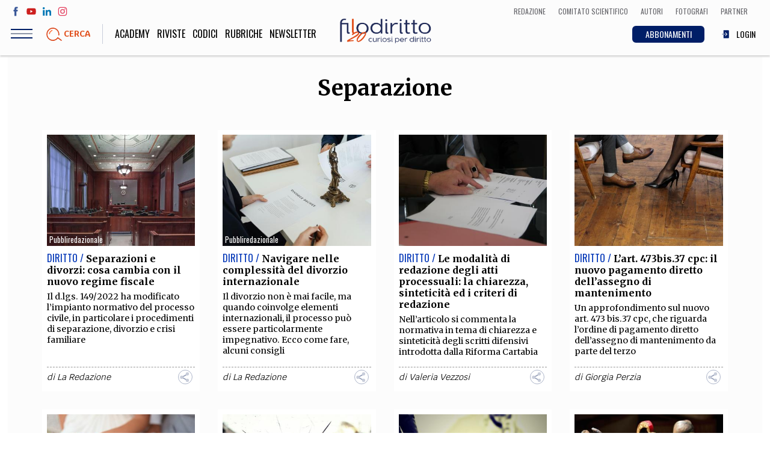

--- FILE ---
content_type: text/html; charset=UTF-8
request_url: https://www.filodiritto.com/tag/separazione
body_size: 81277
content:
<!DOCTYPE html>
<html lang="it" dir="ltr" prefix="content: http://purl.org/rss/1.0/modules/content/  dc: http://purl.org/dc/terms/  foaf: http://xmlns.com/foaf/0.1/  og: http://ogp.me/ns#  rdfs: http://www.w3.org/2000/01/rdf-schema#  schema: http://schema.org/  sioc: http://rdfs.org/sioc/ns#  sioct: http://rdfs.org/sioc/types#  skos: http://www.w3.org/2004/02/skos/core#  xsd: http://www.w3.org/2001/XMLSchema# ">
  <head>
    <meta charset="utf-8" />
<script>(function(i,s,o,g,r,a,m){i["GoogleAnalyticsObject"]=r;i[r]=i[r]||function(){(i[r].q=i[r].q||[]).push(arguments)},i[r].l=1*new Date();a=s.createElement(o),m=s.getElementsByTagName(o)[0];a.async=1;a.src=g;m.parentNode.insertBefore(a,m)})(window,document,"script","https://www.google-analytics.com/analytics.js","ga");ga("create", "UA-00000000-0", {"cookieDomain":"auto"});ga("set", "anonymizeIp", true);ga("send", "pageview");</script>
<meta property="og:site_name" content="Filodiritto" />
<link rel="shortcut icon" href="/themes/custom/webit/icons/favicon.ico" />
<link rel="canonical" href="https://www.filodiritto.com/tag/separazione" />
<meta property="og:type" content="website" />
<meta property="og:url" content="https://www.filodiritto.com/tag/separazione" />
<meta property="og:title" content="Separazione" />
<meta property="og:image" content="https://www.filodiritto.com/themes/custom/webit/icons/default-image.jpg" />
<link rel="apple-touch-icon" sizes="76x76" href="/themes/custom/webit/icons/apple-touch-icon-76x76.png" />
<link rel="apple-touch-icon" sizes="120x120" href="/themes/custom/webit/icons/apple-touch-icon-120x120.png" />
<link rel="apple-touch-icon" sizes="152x152" href="/themes/custom/webit/icons/apple-touch-icon-152x152.png" />
<link rel="apple-touch-icon" sizes="180x180" href="/themes/custom/webit/icons/apple-touch-icon-180x180.png" />
<meta name="Generator" content="Drupal 8 (https://www.drupal.org)" />
<meta name="MobileOptimized" content="width" />
<meta name="HandheldFriendly" content="true" />
<meta name="viewport" content="width=device-width, initial-scale=1.0" />
<meta name="author" content="webit.it" />
<link rel="alternate" hreflang="it" href="https://www.filodiritto.com/tag/separazione" />
<link rel="delete-form" href="/taxonomy/term/15788/delete" />
<link rel="edit-form" href="/taxonomy/term/15788/edit" />
<link rel="clone-form" href="/entity_clone/taxonomy_term/15788" />
<link rel="latest-version" href="/taxonomy/term/15788/latest" />
<link rel="drupal:content-translation-overview" href="/taxonomy/term/15788/translations" />
<link rel="drupal:content-translation-add" href="/taxonomy/term/15788/translations/add" />
<link rel="drupal:content-translation-edit" href="/taxonomy/term/15788/translations/edit" />
<link rel="drupal:content-translation-delete" href="/taxonomy/term/15788/translations/delete" />
<script src="/sites/default/files/google_tag/primary/google_tag.script.js?t8jk5h" defer></script>

    <title>Separazione | Filodiritto</title>
    <link rel="stylesheet" media="all" href="/core/themes/stable/css/system/components/ajax-progress.module.css?t8jk5h" />
<link rel="stylesheet" media="all" href="/core/themes/stable/css/system/components/align.module.css?t8jk5h" />
<link rel="stylesheet" media="all" href="/core/themes/stable/css/system/components/autocomplete-loading.module.css?t8jk5h" />
<link rel="stylesheet" media="all" href="/core/themes/stable/css/system/components/fieldgroup.module.css?t8jk5h" />
<link rel="stylesheet" media="all" href="/core/themes/stable/css/system/components/container-inline.module.css?t8jk5h" />
<link rel="stylesheet" media="all" href="/core/themes/stable/css/system/components/clearfix.module.css?t8jk5h" />
<link rel="stylesheet" media="all" href="/core/themes/stable/css/system/components/details.module.css?t8jk5h" />
<link rel="stylesheet" media="all" href="/core/themes/stable/css/system/components/hidden.module.css?t8jk5h" />
<link rel="stylesheet" media="all" href="/core/themes/stable/css/system/components/item-list.module.css?t8jk5h" />
<link rel="stylesheet" media="all" href="/core/themes/stable/css/system/components/js.module.css?t8jk5h" />
<link rel="stylesheet" media="all" href="/core/themes/stable/css/system/components/nowrap.module.css?t8jk5h" />
<link rel="stylesheet" media="all" href="/core/themes/stable/css/system/components/position-container.module.css?t8jk5h" />
<link rel="stylesheet" media="all" href="/core/themes/stable/css/system/components/progress.module.css?t8jk5h" />
<link rel="stylesheet" media="all" href="/core/themes/stable/css/system/components/reset-appearance.module.css?t8jk5h" />
<link rel="stylesheet" media="all" href="/core/themes/stable/css/system/components/resize.module.css?t8jk5h" />
<link rel="stylesheet" media="all" href="/core/themes/stable/css/system/components/sticky-header.module.css?t8jk5h" />
<link rel="stylesheet" media="all" href="/core/themes/stable/css/system/components/system-status-counter.css?t8jk5h" />
<link rel="stylesheet" media="all" href="/core/themes/stable/css/system/components/system-status-report-counters.css?t8jk5h" />
<link rel="stylesheet" media="all" href="/core/themes/stable/css/system/components/system-status-report-general-info.css?t8jk5h" />
<link rel="stylesheet" media="all" href="/core/themes/stable/css/system/components/tabledrag.module.css?t8jk5h" />
<link rel="stylesheet" media="all" href="/core/themes/stable/css/system/components/tablesort.module.css?t8jk5h" />
<link rel="stylesheet" media="all" href="/core/themes/stable/css/system/components/tree-child.module.css?t8jk5h" />
<link rel="stylesheet" media="all" href="/core/themes/stable/css/views/views.module.css?t8jk5h" />
<link rel="stylesheet" media="all" href="/modules/custom/webit_media/css/webit_media.common.css?t8jk5h" />
<link rel="stylesheet" media="all" href="https://fonts.googleapis.com/css?family=Krub:400,700|Merriweather:400,700|Oswald:300,400" />
<link rel="stylesheet" media="all" href="/themes/custom/webit/css/main.css?t8jk5h" />
<link rel="stylesheet" media="all" href="/themes/custom/webit/css/node-preview.css?t8jk5h" />

    
<!--[if lte IE 8]>
<script src="/core/assets/vendor/html5shiv/html5shiv.min.js?v=3.7.3"></script>
<![endif]-->


        <meta name="google-site-verification" content="f2aACpOXuWnHBpztyDtLKqzV96AshIKVZHG5TDsZjfM" />

		
  </head>
  <body class="path-taxonomy">
  



    
    <a href="#main-content" class="visually-hidden focusable skip-link">
      Salta al contenuto principale
    </a>
    <noscript aria-hidden="true"><iframe src="https://www.googletagmanager.com/ns.html?id=GTM-5WPKBW" height="0" width="0" style="display:none;visibility:hidden"></iframe></noscript>
      <div class="dialog-off-canvas-main-canvas" data-off-canvas-main-canvas>
    <div class="page">
  <header class="site-header">

    <div class="upper-menu">
      <div class="upper-menu--left">
        <ul class="social">
          <li class="social__facebook">
            <a href="https://www.facebook.com/filodiritto" target="_blank">
              <svg><use xlink:href="/themes/custom/webit/images/svg/sprite.svg#facebook"></use></svg>
            </a>
          </li>
          <li class="social__youtube">
            <a href="https://www.youtube.com/user/FilodirittoTV" target="_blank">
              <svg><use xlink:href="/themes/custom/webit/images/svg/sprite.svg#youtube"></use></svg>
            </a>
          </li>
          <li class="social__linkedin">
            <a href="https://www.linkedin.com/company/filodiritto/about/" target="_blank">
              <svg><use xlink:href="/themes/custom/webit/images/svg/sprite.svg#linkedin"></use></svg>
            </a>
          </li>
          <li class="social__instagram">
            <a href="https://www.instagram.com/filodirittosocial/" target="_blank">
              <svg><use xlink:href="/themes/custom/webit/images/svg/sprite.svg#instagram"></use></svg>
            </a>
          </li>
        </ul>
      </div>
      <div class="upper-menu--right">
          <div class="utils--new">
              <a href="/redazione" class="icolink">
                <span>Redazione</span>
              </a>
              <a href="/comitato-scientifico-filodiritto" class="icolink">
                <span>Comitato scientifico</span>
              </a>
              <a href="/autori" class="icolink">
                <span>Autori</span>
              </a>
              <a href="/fotografi" class="icolink" >
                <span>Fotografi</span>
              </a>
              <a href="/partner" class="icolink">
                <span>Partner</span>
              </a>
          </div>
      </div>
    </div>

    <div class="site-header__bar">
      <div class="site-header__bar__buttons">
        <div class="hamburger js-nav-toggle">
          <div class="hamburger__icon">
            <span class="hamburger__line"></span>
          </div>
        </div>
        <a href="#" data-modal="search-modal" class="site-header__bar__search">
          <img src="/themes/custom/webit/images/svg/lens.svg" alt="">
          <div class="site-header__bar__search__text">Cerca</div>
        </a>
      </div>

      <a href="/" class="logo logo--small">
        <img src="/themes/custom/webit/images/logo-20.png" alt="Filodiritto">
      </a>

      <div class="utils--new">
        <a href="/abbonamenti" class="icolink button button--blue-abbonamenti">
          <span>ABBONAMENTI</span>
        </a>
        
                  <a href="/user/login" class="icolink">
            <svg><use xlink:href="/themes/custom/webit/images/svg/sprite.svg#login"></use></svg>
            <span>LOGIN</span>
          </a>
        
      </div>

    </div>
    <nav class="site-nav js-site-nav">
      
              <ul class="main-menu">
              <li>
        <a href="https://academy.filodiritto.com/" title="https://academy.filodiritto.com/">Academy</a>
              </li>
          <li>
        <a href="/riviste" data-drupal-link-system-path="riviste">Riviste</a>
              </li>
          <li>
        <a href="/codici" data-drupal-link-system-path="node/34963">Codici</a>
              </li>
          <li>
        <a href="/rubriche" data-drupal-link-system-path="node/6">Rubriche</a>
              </li>
            <li>
          <a href="#" data-modal="newsletter">
          Newsletter
          </a>
        </li>
    </ul>
  


      
              <ul class="main-menu-mobile">
              <li>
        <a href="/diritto" data-drupal-link-system-path="taxonomy/term/2">Diritto</a>
              </li>
          <li>
        <a href="/economia" data-drupal-link-system-path="taxonomy/term/3">Economia</a>
              </li>
          <li>
        <a href="/societa" data-drupal-link-system-path="taxonomy/term/4">Società</a>
              </li>
          <li>
        <a href="/medicina" data-drupal-link-system-path="taxonomy/term/5">Medicina</a>
              </li>
          <li>
        <a href="/scienza" data-drupal-link-system-path="taxonomy/term/6">Scienza</a>
              </li>
          <li>
        <a href="/storia-e-filosofia" data-drupal-link-system-path="taxonomy/term/7">Storia e Filosofia</a>
              </li>
          <li>
        <a href="/innovazione" data-drupal-link-system-path="taxonomy/term/8">Innovazione</a>
              </li>
          <li>
        <a href="/cultura" data-drupal-link-system-path="taxonomy/term/9">Altro</a>
              </li>
        </ul>
  



      <!-- Questa potrebbe essere una view di tipo block che stampa le categorie - INIZIO -->
      <!-- l'immagine di background di ogni cat arriva da Drupal -->
      <div class="views-element-container">    <div class="block-menu">
        

<div class="block-menu__block block-menu__block--pink" style="background-image: url()">
  <a href="/life-style">
    <div class="block-menu__block__title">
            <div>Life style</div>
      </div>
    <div class="block-menu__block__sub">Sport, Cucina, Viaggi, Moda</div>
  </a>
</div>

    

<div class="block-menu__block block-menu__block--red" style="background-image: url(/sites/default/files/styles/cat_menu/public/2019-03/politica.jpg?h=e62f6cc0&amp;itok=w9H_IjFR)">
  <a href="/societa">
    <div class="block-menu__block__title">
            <div>Società</div>
      </div>
    <div class="block-menu__block__sub">Politica, Attualità, Educazione, Lavoro, Esteri</div>
  </a>
</div>

    

<div class="block-menu__block block-menu__block--blue" style="background-image: url(/sites/default/files/styles/cat_menu/public/2019-03/diritto_0.jpg?h=b181fe51&amp;itok=-0U4qitT)">
  <a href="/diritto">
    <div class="block-menu__block__title">
            <div>Diritto</div>
      </div>
    <div class="block-menu__block__sub"></div>
  </a>
</div>

    

<div class="block-menu__block block-menu__block--yellow" style="background-image: url(/sites/default/files/styles/cat_menu/public/2019-03/economia.jpg?h=8227057d&amp;itok=242Ug28s)">
  <a href="/economia">
    <div class="block-menu__block__title">
            <div>Economia</div>
      </div>
    <div class="block-menu__block__sub"></div>
  </a>
</div>

    

<div class="block-menu__block block-menu__block--green" style="background-image: url(/sites/default/files/styles/cat_menu/public/2019-03/scienza.jpg?h=e66a8e0f&amp;itok=Hri3WQWA)">
  <a href="/scienza">
    <div class="block-menu__block__title">
            <div>Scienza</div>
      </div>
    <div class="block-menu__block__sub">Matematica, Fisica, Biologia, Cifrematica, Medicina</div>
  </a>
</div>

    

<div class="block-menu__block block-menu__block--orange" style="background-image: url(/sites/default/files/styles/cat_menu/public/2019-03/storia.jpg?h=3a805815&amp;itok=eeqOKM8e)">
  <a href="/storia-e-filosofia">
    <div class="block-menu__block__title">
            <div>Storia e Filosofia</div>
      </div>
    <div class="block-menu__block__sub">Scienze storiche, umanistiche, Religione</div>
  </a>
</div>

    

<div class="block-menu__block block-menu__block--aqua" style="background-image: url(/sites/default/files/styles/cat_menu/public/2019-03/innovazione.jpg?h=af7ea36c&amp;itok=GMUkJZIK)">
  <a href="/innovazione">
    <div class="block-menu__block__title">
            <div>Innovazione</div>
      </div>
    <div class="block-menu__block__sub">Scienze informatiche, Architettura, Ingegneria</div>
  </a>
</div>

    

<div class="block-menu__block block-menu__block--violet" style="background-image: url(/sites/default/files/styles/cat_menu/public/2019-03/altro.jpg?h=4e608260&amp;itok=Q_abG9rR)">
  <a href="/cultura">
    <div class="block-menu__block__title">
            <div>Cultura</div>
      </div>
    <div class="block-menu__block__sub">Arte, Cinema, Musica, Letteratura</div>
  </a>
</div>


    </div>

</div>

      <!-- Questa potrebbe essere una view di tipo block che stampa le categorie - FINE -->


      <div class="site-nav__extra">
        <div class="site-nav__title">Team</div>
        
              <ul class="secondary-menu">
              <li>
        <a href="/chi-siamo" data-drupal-link-system-path="node/24203">Filodiritto</a>
              </li>
          <li>
        <a href="/redazione" data-drupal-link-system-path="node/15">Redazione</a>
              </li>
          <li>
        <a href="/comitato-scientifico-filodiritto" data-drupal-link-system-path="node/39240">Comitato scientifico</a>
              </li>
          <li>
        <a href="/autori" data-drupal-link-system-path="autori">Autori</a>
              </li>
          <li>
        <a href="/curatori" data-drupal-link-system-path="curatori">Curatori</a>
              </li>
          <li>
        <a href="/fotografi" data-drupal-link-system-path="fotografi">Fotografi</a>
              </li>
          <li>
        <a href="/partner" data-drupal-link-system-path="node/14">Partner</a>
              </li>
          <li>
        <a href="/collaborazioni" data-drupal-link-system-path="node/16">Collabora con noi</a>
              </li>
        </ul>
  


      </div>

      <div class="site-nav__extra">
        <div class="site-nav__title">Extra</div>
        
              <ul class="secondary-menu">
              <li>
        <a href="/codici" data-drupal-link-system-path="node/34963">Codici</a>
              </li>
          <li>
        <a href="/rubriche" data-drupal-link-system-path="node/6">Rubriche</a>
              </li>
          <li>
        <a href="/libri" data-drupal-link-system-path="node/7">Libri</a>
              </li>
          <li>
        <a href="/home-proceedings" data-drupal-link-system-path="node/9">Proceedings</a>
              </li>
          <li>
        <a href="/pubblicita" data-drupal-link-system-path="node/8">Pubblicità</a>
              </li>
          <li>
        <a href="/contatti" data-drupal-link-system-path="node/5">Contatti</a>
              </li>
        </ul>
  


      </div>

      <div class="site-nav__social">
        <div class="site-nav__title">Social media</div>
        <ul class="social">
          <li>
            <a href="https://www.facebook.com/filodiritto" target="_blank">
              <svg><use xlink:href="/themes/custom/webit/images/svg/sprite.svg#facebook"></use></svg>
            </a>
          </li>
          <li>
            <a href="https://www.youtube.com/user/FilodirittoTV" target="_blank">
              <svg><use xlink:href="/themes/custom/webit/images/svg/sprite.svg#youtube"></use></svg>
            </a>
          </li>
          <li>
            <a href="https://www.linkedin.com/company/filodiritto/about/" target="_blank">
              <svg><use xlink:href="/themes/custom/webit/images/svg/sprite.svg#linkedin"></use></svg>
            </a>
          </li>
          <li>
            <a href="https://www.instagram.com/filodirittosocial/" target="_blank">
              <svg><use xlink:href="/themes/custom/webit/images/svg/sprite.svg#instagram"></use></svg>
            </a>
          </li>
        </ul>
      </div>

    </nav>

    <div class="modal" id="search-modal">
      <a href="#" class="modal__close">&times;</a>
      <div class="modal__content modal__content--v-center modal__content--chromeless">
        <form class="search-block-form search-form" data-drupal-selector="search-block-form" action="/search/node" method="get" id="search-block-form" accept-charset="UTF-8">
  <input title="Inserisci i termini da cercare." placeholder="Cerca" class="search-form__input form-search input" data-drupal-selector="edit-keys" type="search" id="edit-keys" name="keys" value="" size="15" maxlength="128" />

<input data-drupal-selector="edit-advanced-form" type="hidden" name="advanced-form" value="1" class="input" />
<input data-drupal-selector="edit-f-0" type="hidden" name="f[0]" value="language:it" class="input" />
<div data-drupal-selector="edit-actions" class="form-actions js-form-wrapper form-wrapper" id="edit-actions"><button type="submit">
  <img src="/themes/custom/webit/images/svg/lens.svg" />
</button>
</div>

</form>

      </div>
    </div>
  </header>



    <div data-drupal-messages-fallback class="hidden"></div>  
    
      
<section class="section section--white">
  <div class="container">
    <header class="section__header">
       <h1 class="section__title">
            <div property="schema:name">Separazione</div>
      </h1>
    </header>
    <div class="grid grid--gutters">
      <div class="grid-cell grid-cell--1-1">
        <div class="simple-text text-left">
          <div class="tinytext">
          
          </div>
        </div>

       <div class="views-element-container">
<div class="js-view-dom-id-2e87ac15c3316a55355bb4ce50aee1e4c05dea0f4702337e10b218c6ea145e59 item-list">
  <div data-drupal-views-infinite-scroll-content-wrapper class="views-infinite-scroll-content-wrapper clearfix grid grid--gutters">  <div class="grid-cell grid-cell--1-1 grid-cell--1-2@sm grid-cell--1-3@md grid-cell--1-4@lg">
  
  




<article class="card">
  <figure class="card__img ">
    
        <a href="/separazioni-e-divorzi-cosa-cambia-con-il-nuovo-regime-fiscale">
          <img sizes="100vw" src="/sites/default/files/styles/4_3_xs/public/2025-04/67f407b6cd0e9-downloaded-pixabay_002.jpeg?h=10adef76&amp;itok=c1_Q9lKs" alt="separazioni e divorzi" typeof="foaf:Image" width="1024" class="lazyload" data-sizes="auto" data-srcset="/sites/default/files/styles/4_3_xs/public/2025-04/67f407b6cd0e9-downloaded-pixabay_002.jpeg?h=10adef76&amp;itok=c1_Q9lKs 400w, /sites/default/files/styles/4_3_sm/public/2025-04/67f407b6cd0e9-downloaded-pixabay_002.jpeg?h=10adef76&amp;itok=n-ZqgrN8 800w, /sites/default/files/styles/4_3_md/public/2025-04/67f407b6cd0e9-downloaded-pixabay_002.jpeg?h=10adef76&amp;itok=Gs-v-Utu 1024w" data-src="/sites/default/files/styles/4_3_xs/public/2025-04/67f407b6cd0e9-downloaded-pixabay_002.jpeg?h=10adef76&amp;itok=c1_Q9lKs" />




    </a>
    
    <div class="card__paid">Pubbliredazionale</div>  </figure>
  <div class="card__text">
    <header class="card__header">
      <span class="card__cat card__cat--blue">Diritto / </span>
      <h3 class="card__title">
        <a href="/separazioni-e-divorzi-cosa-cambia-con-il-nuovo-regime-fiscale">Separazioni e divorzi: cosa cambia con il nuovo regime fiscale</a>
      </h3>
      <div class="card__abstract">Il d.lgs. 149/2022 ha modificato l’impianto normativo del processo civile, in particolare i procedimenti di separazione, divorzio e crisi familiare</div>

    </header>
    <footer class="card__footer">

      <div class="card__footer__icons">
        
              </div>

      <div class="card__meta">
                      <span class="card__author">
              di
                                                <a href="/la-redazione" hreflang="it">La Redazione</a>
                                          </span>
                    <div class="sharer">
          <div class="sharer__toggler">
            <img src="/themes/custom/webit/images/svg/share-alt.svg" alt="">
          </div>
          <ul class="sharer__btns">
            <li>
              <a href="https://www.facebook.com/sharer/sharer.php?u=https://www.filodiritto.com/separazioni-e-divorzi-cosa-cambia-con-il-nuovo-regime-fiscale" target="_blank" class="fb">
                <svg><use xlink:href="/themes/custom/webit/images/svg/sprite.svg#facebook"></use></svg>
              </a>
            </li>
            <li>
              <a href="https://twitter.com/home?status=Separazioni e divorzi: cosa cambia con il nuovo regime fiscale - https://www.filodiritto.com/separazioni-e-divorzi-cosa-cambia-con-il-nuovo-regime-fiscale" target="_blank" class="tw">
                <svg><use xlink:href="/themes/custom/webit/images/svg/sprite.svg#twitter"></use></svg>
              </a>
            </li>
            <li>
              <a href="https://www.linkedin.com/shareArticle?mini=true&url=https://www.filodiritto.com/separazioni-e-divorzi-cosa-cambia-con-il-nuovo-regime-fiscale" target="_blank" class="li">
                <svg><use xlink:href="/themes/custom/webit/images/svg/sprite.svg#linkedin"></use></svg>
              </a>
            </li>
            <li>
              <a href="https://share.flipboard.com/bookmarklet/popout?v=2&title=Separazioni e divorzi: cosa cambia con il nuovo regime fiscale&url=https://www.filodiritto.com/separazioni-e-divorzi-cosa-cambia-con-il-nuovo-regime-fiscale" target="_blank" class="fl">
                <svg><use xlink:href="/themes/custom/webit/images/svg/sprite.svg#flipboard"></use></svg>
              </a>
            </li>
            <li>
              <a href="whatsapp://send?text=https://www.filodiritto.com/separazioni-e-divorzi-cosa-cambia-con-il-nuovo-regime-fiscale" target="_blank" class="wa">
                <svg><use xlink:href="/themes/custom/webit/images/svg/sprite.svg#whatsapp"></use></svg>
              </a>
            </li>
          </ul>
        </div>
      </div>
    </footer>
  </div>
</article>








  </div>
  <div class="grid-cell grid-cell--1-1 grid-cell--1-2@sm grid-cell--1-3@md grid-cell--1-4@lg">
  
  




<article class="card">
  <figure class="card__img ">
    
        <a href="/navigare-nelle-complessita-del-divorzio-internazionale">
          <img sizes="100vw" src="/sites/default/files/styles/4_3_xs/public/2024-10/divorzio.jpg?h=34bbd072&amp;itok=g-yLQTr7" alt="Divorzio internazionale Photo by Karolina Kaboompics on Pexels" typeof="foaf:Image" width="1024" class="lazyload" data-sizes="auto" data-srcset="/sites/default/files/styles/4_3_xs/public/2024-10/divorzio.jpg?h=34bbd072&amp;itok=g-yLQTr7 400w, /sites/default/files/styles/4_3_sm/public/2024-10/divorzio.jpg?h=34bbd072&amp;itok=R5xM5toD 800w, /sites/default/files/styles/4_3_md/public/2024-10/divorzio.jpg?h=34bbd072&amp;itok=oO2vnzci 1024w" data-src="/sites/default/files/styles/4_3_xs/public/2024-10/divorzio.jpg?h=34bbd072&amp;itok=g-yLQTr7" />




    </a>
    
    <div class="card__paid">Pubbliredazionale</div>  </figure>
  <div class="card__text">
    <header class="card__header">
      <span class="card__cat card__cat--blue">Diritto / </span>
      <h3 class="card__title">
        <a href="/navigare-nelle-complessita-del-divorzio-internazionale"> Navigare nelle complessità del divorzio internazionale</a>
      </h3>
      <div class="card__abstract">Il divorzio non è mai facile, ma quando coinvolge elementi internazionali, il processo può essere particolarmente impegnativo. Ecco come fare, alcuni consigli</div>

    </header>
    <footer class="card__footer">

      <div class="card__footer__icons">
        
              </div>

      <div class="card__meta">
                      <span class="card__author">
              di
                                                <a href="/la-redazione" hreflang="it">La Redazione</a>
                                          </span>
                    <div class="sharer">
          <div class="sharer__toggler">
            <img src="/themes/custom/webit/images/svg/share-alt.svg" alt="">
          </div>
          <ul class="sharer__btns">
            <li>
              <a href="https://www.facebook.com/sharer/sharer.php?u=https://www.filodiritto.com/navigare-nelle-complessita-del-divorzio-internazionale" target="_blank" class="fb">
                <svg><use xlink:href="/themes/custom/webit/images/svg/sprite.svg#facebook"></use></svg>
              </a>
            </li>
            <li>
              <a href="https://twitter.com/home?status= Navigare nelle complessità del divorzio internazionale - https://www.filodiritto.com/navigare-nelle-complessita-del-divorzio-internazionale" target="_blank" class="tw">
                <svg><use xlink:href="/themes/custom/webit/images/svg/sprite.svg#twitter"></use></svg>
              </a>
            </li>
            <li>
              <a href="https://www.linkedin.com/shareArticle?mini=true&url=https://www.filodiritto.com/navigare-nelle-complessita-del-divorzio-internazionale" target="_blank" class="li">
                <svg><use xlink:href="/themes/custom/webit/images/svg/sprite.svg#linkedin"></use></svg>
              </a>
            </li>
            <li>
              <a href="https://share.flipboard.com/bookmarklet/popout?v=2&title= Navigare nelle complessità del divorzio internazionale&url=https://www.filodiritto.com/navigare-nelle-complessita-del-divorzio-internazionale" target="_blank" class="fl">
                <svg><use xlink:href="/themes/custom/webit/images/svg/sprite.svg#flipboard"></use></svg>
              </a>
            </li>
            <li>
              <a href="whatsapp://send?text=https://www.filodiritto.com/navigare-nelle-complessita-del-divorzio-internazionale" target="_blank" class="wa">
                <svg><use xlink:href="/themes/custom/webit/images/svg/sprite.svg#whatsapp"></use></svg>
              </a>
            </li>
          </ul>
        </div>
      </div>
    </footer>
  </div>
</article>








  </div>
  <div class="grid-cell grid-cell--1-1 grid-cell--1-2@sm grid-cell--1-3@md grid-cell--1-4@lg">
  
  




<article class="card">
  <figure class="card__img ">
    
        <a href="/le-modalita-di-redazione-degli-atti-processuali-la-chiarezza-sinteticita-ed-i-criteri-di-redazione">
          <img sizes="100vw" src="/sites/default/files/styles/4_3_xs/public/2023-06/contract-g06df1a120_1280.jpg?h=1c9b88c9&amp;itok=SvPrDTuJ" alt="atti processuali" typeof="foaf:Image" width="1024" class="lazyload" data-sizes="auto" data-srcset="/sites/default/files/styles/4_3_xs/public/2023-06/contract-g06df1a120_1280.jpg?h=1c9b88c9&amp;itok=SvPrDTuJ 400w, /sites/default/files/styles/4_3_sm/public/2023-06/contract-g06df1a120_1280.jpg?h=1c9b88c9&amp;itok=qR8BLqox 800w, /sites/default/files/styles/4_3_md/public/2023-06/contract-g06df1a120_1280.jpg?h=1c9b88c9&amp;itok=q7fa_N0D 1024w" data-src="/sites/default/files/styles/4_3_xs/public/2023-06/contract-g06df1a120_1280.jpg?h=1c9b88c9&amp;itok=SvPrDTuJ" />




    </a>
    
      </figure>
  <div class="card__text">
    <header class="card__header">
      <span class="card__cat card__cat--blue">Diritto / </span>
      <h3 class="card__title">
        <a href="/le-modalita-di-redazione-degli-atti-processuali-la-chiarezza-sinteticita-ed-i-criteri-di-redazione">Le modalità di redazione degli atti processuali: la chiarezza, sinteticità ed i criteri di redazione</a>
      </h3>
      <div class="card__abstract">Nell’articolo si commenta la normativa in tema di chiarezza e sinteticità degli scritti difensivi introdotta dalla Riforma Cartabia</div>

    </header>
    <footer class="card__footer">

      <div class="card__footer__icons">
        
              </div>

      <div class="card__meta">
                      <span class="card__author">
              di
                                                <a href="/avv-valeria-vezzosi" hreflang="it">Valeria Vezzosi</a>
                                          </span>
                    <div class="sharer">
          <div class="sharer__toggler">
            <img src="/themes/custom/webit/images/svg/share-alt.svg" alt="">
          </div>
          <ul class="sharer__btns">
            <li>
              <a href="https://www.facebook.com/sharer/sharer.php?u=https://www.filodiritto.com/le-modalita-di-redazione-degli-atti-processuali-la-chiarezza-sinteticita-ed-i-criteri-di-redazione" target="_blank" class="fb">
                <svg><use xlink:href="/themes/custom/webit/images/svg/sprite.svg#facebook"></use></svg>
              </a>
            </li>
            <li>
              <a href="https://twitter.com/home?status=Le modalità di redazione degli atti processuali: la chiarezza, sinteticità ed i criteri di redazione - https://www.filodiritto.com/le-modalita-di-redazione-degli-atti-processuali-la-chiarezza-sinteticita-ed-i-criteri-di-redazione" target="_blank" class="tw">
                <svg><use xlink:href="/themes/custom/webit/images/svg/sprite.svg#twitter"></use></svg>
              </a>
            </li>
            <li>
              <a href="https://www.linkedin.com/shareArticle?mini=true&url=https://www.filodiritto.com/le-modalita-di-redazione-degli-atti-processuali-la-chiarezza-sinteticita-ed-i-criteri-di-redazione" target="_blank" class="li">
                <svg><use xlink:href="/themes/custom/webit/images/svg/sprite.svg#linkedin"></use></svg>
              </a>
            </li>
            <li>
              <a href="https://share.flipboard.com/bookmarklet/popout?v=2&title=Le modalità di redazione degli atti processuali: la chiarezza, sinteticità ed i criteri di redazione&url=https://www.filodiritto.com/le-modalita-di-redazione-degli-atti-processuali-la-chiarezza-sinteticita-ed-i-criteri-di-redazione" target="_blank" class="fl">
                <svg><use xlink:href="/themes/custom/webit/images/svg/sprite.svg#flipboard"></use></svg>
              </a>
            </li>
            <li>
              <a href="whatsapp://send?text=https://www.filodiritto.com/le-modalita-di-redazione-degli-atti-processuali-la-chiarezza-sinteticita-ed-i-criteri-di-redazione" target="_blank" class="wa">
                <svg><use xlink:href="/themes/custom/webit/images/svg/sprite.svg#whatsapp"></use></svg>
              </a>
            </li>
          </ul>
        </div>
      </div>
    </footer>
  </div>
</article>








  </div>
  <div class="grid-cell grid-cell--1-1 grid-cell--1-2@sm grid-cell--1-3@md grid-cell--1-4@lg">
  
  




<article class="card">
  <figure class="card__img ">
    
        <a href="/lart-473bis37-cpc-il-nuovo-pagamento-diretto-dellassegno-di-mantenimento">
          <img sizes="100vw" src="/sites/default/files/styles/4_3_xs/public/2022-06/pexels-cottonbro-4098362.jpg?h=82e97bbe&amp;itok=qCK7xG1X" alt="assegno di mantenimento " typeof="foaf:Image" width="1024" class="lazyload" data-sizes="auto" data-srcset="/sites/default/files/styles/4_3_xs/public/2022-06/pexels-cottonbro-4098362.jpg?h=82e97bbe&amp;itok=qCK7xG1X 400w, /sites/default/files/styles/4_3_sm/public/2022-06/pexels-cottonbro-4098362.jpg?h=82e97bbe&amp;itok=N1kqfXWK 800w, /sites/default/files/styles/4_3_md/public/2022-06/pexels-cottonbro-4098362.jpg?h=82e97bbe&amp;itok=dYg4Yy3Z 1024w" data-src="/sites/default/files/styles/4_3_xs/public/2022-06/pexels-cottonbro-4098362.jpg?h=82e97bbe&amp;itok=qCK7xG1X" />




    </a>
    
      </figure>
  <div class="card__text">
    <header class="card__header">
      <span class="card__cat card__cat--blue">Diritto / </span>
      <h3 class="card__title">
        <a href="/lart-473bis37-cpc-il-nuovo-pagamento-diretto-dellassegno-di-mantenimento">L’art. 473bis.37 cpc: il nuovo pagamento diretto dell’assegno di mantenimento</a>
      </h3>
      <div class="card__abstract">Un approfondimento sul nuovo art. 473 bis.37 cpc, che riguarda l’ordine di pagamento diretto dell’assegno di mantenimento da parte del terzo</div>

    </header>
    <footer class="card__footer">

      <div class="card__footer__icons">
        
              </div>

      <div class="card__meta">
                      <span class="card__author">
              di
                                                <a href="/avv-giorgia-perzia" hreflang="it">Giorgia Perzia</a>
                                          </span>
                    <div class="sharer">
          <div class="sharer__toggler">
            <img src="/themes/custom/webit/images/svg/share-alt.svg" alt="">
          </div>
          <ul class="sharer__btns">
            <li>
              <a href="https://www.facebook.com/sharer/sharer.php?u=https://www.filodiritto.com/lart-473bis37-cpc-il-nuovo-pagamento-diretto-dellassegno-di-mantenimento" target="_blank" class="fb">
                <svg><use xlink:href="/themes/custom/webit/images/svg/sprite.svg#facebook"></use></svg>
              </a>
            </li>
            <li>
              <a href="https://twitter.com/home?status=L’art. 473bis.37 cpc: il nuovo pagamento diretto dell’assegno di mantenimento - https://www.filodiritto.com/lart-473bis37-cpc-il-nuovo-pagamento-diretto-dellassegno-di-mantenimento" target="_blank" class="tw">
                <svg><use xlink:href="/themes/custom/webit/images/svg/sprite.svg#twitter"></use></svg>
              </a>
            </li>
            <li>
              <a href="https://www.linkedin.com/shareArticle?mini=true&url=https://www.filodiritto.com/lart-473bis37-cpc-il-nuovo-pagamento-diretto-dellassegno-di-mantenimento" target="_blank" class="li">
                <svg><use xlink:href="/themes/custom/webit/images/svg/sprite.svg#linkedin"></use></svg>
              </a>
            </li>
            <li>
              <a href="https://share.flipboard.com/bookmarklet/popout?v=2&title=L’art. 473bis.37 cpc: il nuovo pagamento diretto dell’assegno di mantenimento&url=https://www.filodiritto.com/lart-473bis37-cpc-il-nuovo-pagamento-diretto-dellassegno-di-mantenimento" target="_blank" class="fl">
                <svg><use xlink:href="/themes/custom/webit/images/svg/sprite.svg#flipboard"></use></svg>
              </a>
            </li>
            <li>
              <a href="whatsapp://send?text=https://www.filodiritto.com/lart-473bis37-cpc-il-nuovo-pagamento-diretto-dellassegno-di-mantenimento" target="_blank" class="wa">
                <svg><use xlink:href="/themes/custom/webit/images/svg/sprite.svg#whatsapp"></use></svg>
              </a>
            </li>
          </ul>
        </div>
      </div>
    </footer>
  </div>
</article>








  </div>
  <div class="grid-cell grid-cell--1-1 grid-cell--1-2@sm grid-cell--1-3@md grid-cell--1-4@lg">
  
  




<article class="card">
  <figure class="card__img ">
    
        <a href="/premesse-e-promesse-del-matrimonio">
          <img sizes="100vw" src="/sites/default/files/styles/4_3_xs/public/2022-10/bride-gab10bebd6_1280.jpg?h=1c9b88c9&amp;itok=hBq044OS" alt="matrimonio" typeof="foaf:Image" width="1024" class="lazyload" data-sizes="auto" data-srcset="/sites/default/files/styles/4_3_xs/public/2022-10/bride-gab10bebd6_1280.jpg?h=1c9b88c9&amp;itok=hBq044OS 400w, /sites/default/files/styles/4_3_sm/public/2022-10/bride-gab10bebd6_1280.jpg?h=1c9b88c9&amp;itok=D8bybwSf 800w, /sites/default/files/styles/4_3_md/public/2022-10/bride-gab10bebd6_1280.jpg?h=1c9b88c9&amp;itok=b6W6Q7Z4 1024w" data-src="/sites/default/files/styles/4_3_xs/public/2022-10/bride-gab10bebd6_1280.jpg?h=1c9b88c9&amp;itok=hBq044OS" />




    </a>
    
      </figure>
  <div class="card__text">
    <header class="card__header">
      <span class="card__cat card__cat--red">Educazione / </span>
      <h3 class="card__title">
        <a href="/premesse-e-promesse-del-matrimonio">Premesse e promesse del matrimonio</a>
      </h3>
      <div class="card__abstract">Il contributo guarda dall’interno la genesi delle unioni matrimoniali cercando di evidenziare le più diffuse ragioni del loro fallimento o della loro riuscita</div>

    </header>
    <footer class="card__footer">

      <div class="card__footer__icons">
        
              </div>

      <div class="card__meta">
                      <span class="card__author">
              di
                                                <a href="/dottssa-margherita-marzario" hreflang="it">Margherita Marzario</a>
                                          </span>
                    <div class="sharer">
          <div class="sharer__toggler">
            <img src="/themes/custom/webit/images/svg/share-alt.svg" alt="">
          </div>
          <ul class="sharer__btns">
            <li>
              <a href="https://www.facebook.com/sharer/sharer.php?u=https://www.filodiritto.com/premesse-e-promesse-del-matrimonio" target="_blank" class="fb">
                <svg><use xlink:href="/themes/custom/webit/images/svg/sprite.svg#facebook"></use></svg>
              </a>
            </li>
            <li>
              <a href="https://twitter.com/home?status=Premesse e promesse del matrimonio - https://www.filodiritto.com/premesse-e-promesse-del-matrimonio" target="_blank" class="tw">
                <svg><use xlink:href="/themes/custom/webit/images/svg/sprite.svg#twitter"></use></svg>
              </a>
            </li>
            <li>
              <a href="https://www.linkedin.com/shareArticle?mini=true&url=https://www.filodiritto.com/premesse-e-promesse-del-matrimonio" target="_blank" class="li">
                <svg><use xlink:href="/themes/custom/webit/images/svg/sprite.svg#linkedin"></use></svg>
              </a>
            </li>
            <li>
              <a href="https://share.flipboard.com/bookmarklet/popout?v=2&title=Premesse e promesse del matrimonio&url=https://www.filodiritto.com/premesse-e-promesse-del-matrimonio" target="_blank" class="fl">
                <svg><use xlink:href="/themes/custom/webit/images/svg/sprite.svg#flipboard"></use></svg>
              </a>
            </li>
            <li>
              <a href="whatsapp://send?text=https://www.filodiritto.com/premesse-e-promesse-del-matrimonio" target="_blank" class="wa">
                <svg><use xlink:href="/themes/custom/webit/images/svg/sprite.svg#whatsapp"></use></svg>
              </a>
            </li>
          </ul>
        </div>
      </div>
    </footer>
  </div>
</article>








  </div>
  <div class="grid-cell grid-cell--1-1 grid-cell--1-2@sm grid-cell--1-3@md grid-cell--1-4@lg">
  
  




<article class="card">
  <figure class="card__img ">
    
        <a href="/la-delinquenza-giovanile-nei-figli-di-coppie-separate">
          <img sizes="100vw" src="/sites/default/files/styles/4_3_xs/public/2023-10/glass-63342_1280.jpg?h=29234840&amp;itok=C0YObifr" alt="delinquenza  giovanile" typeof="foaf:Image" width="1024" class="lazyload" data-sizes="auto" data-srcset="/sites/default/files/styles/4_3_xs/public/2023-10/glass-63342_1280.jpg?h=29234840&amp;itok=C0YObifr 400w, /sites/default/files/styles/4_3_sm/public/2023-10/glass-63342_1280.jpg?h=29234840&amp;itok=Zm9TbRES 800w, /sites/default/files/styles/4_3_md/public/2023-10/glass-63342_1280.jpg?h=29234840&amp;itok=OaBrXaeV 1024w" data-src="/sites/default/files/styles/4_3_xs/public/2023-10/glass-63342_1280.jpg?h=29234840&amp;itok=C0YObifr" />




    </a>
    
      </figure>
  <div class="card__text">
    <header class="card__header">
      <span class="card__cat card__cat--blue">Diritto / </span>
      <h3 class="card__title">
        <a href="/la-delinquenza-giovanile-nei-figli-di-coppie-separate">La delinquenza giovanile nei figli di coppie separate</a>
      </h3>
      <div class="card__abstract">Quale ruolo ha la famiglia e la sua crisi come modello nel mondo occidentale rispetto alla criminalità e all'aumento della delinquenza giovanile?</div>

    </header>
    <footer class="card__footer">

      <div class="card__footer__icons">
        
              </div>

      <div class="card__meta">
                      <span class="card__author">
              di
                                                <a href="/dott-andrea-baiguera-altieri" hreflang="it">Andrea Baiguera Altieri</a>
                                          </span>
                    <div class="sharer">
          <div class="sharer__toggler">
            <img src="/themes/custom/webit/images/svg/share-alt.svg" alt="">
          </div>
          <ul class="sharer__btns">
            <li>
              <a href="https://www.facebook.com/sharer/sharer.php?u=https://www.filodiritto.com/la-delinquenza-giovanile-nei-figli-di-coppie-separate" target="_blank" class="fb">
                <svg><use xlink:href="/themes/custom/webit/images/svg/sprite.svg#facebook"></use></svg>
              </a>
            </li>
            <li>
              <a href="https://twitter.com/home?status=La delinquenza giovanile nei figli di coppie separate - https://www.filodiritto.com/la-delinquenza-giovanile-nei-figli-di-coppie-separate" target="_blank" class="tw">
                <svg><use xlink:href="/themes/custom/webit/images/svg/sprite.svg#twitter"></use></svg>
              </a>
            </li>
            <li>
              <a href="https://www.linkedin.com/shareArticle?mini=true&url=https://www.filodiritto.com/la-delinquenza-giovanile-nei-figli-di-coppie-separate" target="_blank" class="li">
                <svg><use xlink:href="/themes/custom/webit/images/svg/sprite.svg#linkedin"></use></svg>
              </a>
            </li>
            <li>
              <a href="https://share.flipboard.com/bookmarklet/popout?v=2&title=La delinquenza giovanile nei figli di coppie separate&url=https://www.filodiritto.com/la-delinquenza-giovanile-nei-figli-di-coppie-separate" target="_blank" class="fl">
                <svg><use xlink:href="/themes/custom/webit/images/svg/sprite.svg#flipboard"></use></svg>
              </a>
            </li>
            <li>
              <a href="whatsapp://send?text=https://www.filodiritto.com/la-delinquenza-giovanile-nei-figli-di-coppie-separate" target="_blank" class="wa">
                <svg><use xlink:href="/themes/custom/webit/images/svg/sprite.svg#whatsapp"></use></svg>
              </a>
            </li>
          </ul>
        </div>
      </div>
    </footer>
  </div>
</article>








  </div>
  <div class="grid-cell grid-cell--1-1 grid-cell--1-2@sm grid-cell--1-3@md grid-cell--1-4@lg">
  
  




<article class="card">
  <figure class="card__img ">
    
        <a href="/sottrazione-del-minore-allaltro-genitore-inconsapevole-e-art-30-cost">
          <img sizes="100vw" src="/sites/default/files/styles/4_3_xs/public/2023-06/child-gba523f8d9_1280.jpg?h=a01b4b41&amp;itok=SDGbFw3T" alt="sottrazione del minore" typeof="foaf:Image" width="1024" class="lazyload" data-sizes="auto" data-srcset="/sites/default/files/styles/4_3_xs/public/2023-06/child-gba523f8d9_1280.jpg?h=a01b4b41&amp;itok=SDGbFw3T 400w, /sites/default/files/styles/4_3_sm/public/2023-06/child-gba523f8d9_1280.jpg?h=a01b4b41&amp;itok=oHKbwSob 800w, /sites/default/files/styles/4_3_md/public/2023-06/child-gba523f8d9_1280.jpg?h=a01b4b41&amp;itok=m7uDMKsf 1024w" data-src="/sites/default/files/styles/4_3_xs/public/2023-06/child-gba523f8d9_1280.jpg?h=a01b4b41&amp;itok=SDGbFw3T" />




    </a>
    
      </figure>
  <div class="card__text">
    <header class="card__header">
      <span class="card__cat card__cat--blue">Diritto / </span>
      <h3 class="card__title">
        <a href="/sottrazione-del-minore-allaltro-genitore-inconsapevole-e-art-30-cost">Sottrazione del minore all’altro genitore inconsapevole e art. 30 Cost.</a>
      </h3>
      <div class="card__abstract">La Cassazione è chiamata a pronunciarsi sulla condotta di un genitore che, contro la volontà dell’altro, sottrae a quest’ultimo il figlio per un certo tempo</div>

    </header>
    <footer class="card__footer">

      <div class="card__footer__icons">
        
              </div>

      <div class="card__meta">
                      <span class="card__author">
              di
                                                <a href="/luana-leo" hreflang="it">Luana Leo</a>
                                          </span>
                    <div class="sharer">
          <div class="sharer__toggler">
            <img src="/themes/custom/webit/images/svg/share-alt.svg" alt="">
          </div>
          <ul class="sharer__btns">
            <li>
              <a href="https://www.facebook.com/sharer/sharer.php?u=https://www.filodiritto.com/sottrazione-del-minore-allaltro-genitore-inconsapevole-e-art-30-cost" target="_blank" class="fb">
                <svg><use xlink:href="/themes/custom/webit/images/svg/sprite.svg#facebook"></use></svg>
              </a>
            </li>
            <li>
              <a href="https://twitter.com/home?status=Sottrazione del minore all’altro genitore inconsapevole e art. 30 Cost. - https://www.filodiritto.com/sottrazione-del-minore-allaltro-genitore-inconsapevole-e-art-30-cost" target="_blank" class="tw">
                <svg><use xlink:href="/themes/custom/webit/images/svg/sprite.svg#twitter"></use></svg>
              </a>
            </li>
            <li>
              <a href="https://www.linkedin.com/shareArticle?mini=true&url=https://www.filodiritto.com/sottrazione-del-minore-allaltro-genitore-inconsapevole-e-art-30-cost" target="_blank" class="li">
                <svg><use xlink:href="/themes/custom/webit/images/svg/sprite.svg#linkedin"></use></svg>
              </a>
            </li>
            <li>
              <a href="https://share.flipboard.com/bookmarklet/popout?v=2&title=Sottrazione del minore all’altro genitore inconsapevole e art. 30 Cost.&url=https://www.filodiritto.com/sottrazione-del-minore-allaltro-genitore-inconsapevole-e-art-30-cost" target="_blank" class="fl">
                <svg><use xlink:href="/themes/custom/webit/images/svg/sprite.svg#flipboard"></use></svg>
              </a>
            </li>
            <li>
              <a href="whatsapp://send?text=https://www.filodiritto.com/sottrazione-del-minore-allaltro-genitore-inconsapevole-e-art-30-cost" target="_blank" class="wa">
                <svg><use xlink:href="/themes/custom/webit/images/svg/sprite.svg#whatsapp"></use></svg>
              </a>
            </li>
          </ul>
        </div>
      </div>
    </footer>
  </div>
</article>








  </div>
  <div class="grid-cell grid-cell--1-1 grid-cell--1-2@sm grid-cell--1-3@md grid-cell--1-4@lg">
  
  




<article class="card">
  <figure class="card__img ">
    
        <a href="/riforma-cartabia-cenni-alle-novita-materia-di-separazione-e-divorzio">
          <img sizes="100vw" src="/sites/default/files/styles/4_3_xs/public/2021-10/riforma_cartabia.jpg?h=9b087389&amp;itok=wJHfCz4n" alt="riforma cartabia" typeof="foaf:Image" width="1024" class="lazyload" data-sizes="auto" data-srcset="/sites/default/files/styles/4_3_xs/public/2021-10/riforma_cartabia.jpg?h=9b087389&amp;itok=wJHfCz4n 400w, /sites/default/files/styles/4_3_sm/public/2021-10/riforma_cartabia.jpg?h=9b087389&amp;itok=mNDLNe-6 800w, /sites/default/files/styles/4_3_md/public/2021-10/riforma_cartabia.jpg?h=9b087389&amp;itok=rMfP-N7m 1024w" data-src="/sites/default/files/styles/4_3_xs/public/2021-10/riforma_cartabia.jpg?h=9b087389&amp;itok=wJHfCz4n" />




    </a>
    
      </figure>
  <div class="card__text">
    <header class="card__header">
      <span class="card__cat card__cat--blue">Diritto / </span>
      <h3 class="card__title">
        <a href="/riforma-cartabia-cenni-alle-novita-materia-di-separazione-e-divorzio">Riforma Cartabia: cenni alle novità in materia di separazione e divorzio</a>
      </h3>
      <div class="card__abstract">Le novità della riforma del processo civile in tema di separazione e divorzio: dalla soppressione dell’udienza Presidenziale alle nuove competenze “propositive”...</div>

    </header>
    <footer class="card__footer">

      <div class="card__footer__icons">
        
              </div>

      <div class="card__meta">
                      <span class="card__author">
              di
                                                <a href="/dottssa-cristina-guadagnoli" hreflang="it">Cristina Guadagnoli</a>
                                          </span>
                    <div class="sharer">
          <div class="sharer__toggler">
            <img src="/themes/custom/webit/images/svg/share-alt.svg" alt="">
          </div>
          <ul class="sharer__btns">
            <li>
              <a href="https://www.facebook.com/sharer/sharer.php?u=https://www.filodiritto.com/riforma-cartabia-cenni-alle-novita-materia-di-separazione-e-divorzio" target="_blank" class="fb">
                <svg><use xlink:href="/themes/custom/webit/images/svg/sprite.svg#facebook"></use></svg>
              </a>
            </li>
            <li>
              <a href="https://twitter.com/home?status=Riforma Cartabia: cenni alle novità in materia di separazione e divorzio - https://www.filodiritto.com/riforma-cartabia-cenni-alle-novita-materia-di-separazione-e-divorzio" target="_blank" class="tw">
                <svg><use xlink:href="/themes/custom/webit/images/svg/sprite.svg#twitter"></use></svg>
              </a>
            </li>
            <li>
              <a href="https://www.linkedin.com/shareArticle?mini=true&url=https://www.filodiritto.com/riforma-cartabia-cenni-alle-novita-materia-di-separazione-e-divorzio" target="_blank" class="li">
                <svg><use xlink:href="/themes/custom/webit/images/svg/sprite.svg#linkedin"></use></svg>
              </a>
            </li>
            <li>
              <a href="https://share.flipboard.com/bookmarklet/popout?v=2&title=Riforma Cartabia: cenni alle novità in materia di separazione e divorzio&url=https://www.filodiritto.com/riforma-cartabia-cenni-alle-novita-materia-di-separazione-e-divorzio" target="_blank" class="fl">
                <svg><use xlink:href="/themes/custom/webit/images/svg/sprite.svg#flipboard"></use></svg>
              </a>
            </li>
            <li>
              <a href="whatsapp://send?text=https://www.filodiritto.com/riforma-cartabia-cenni-alle-novita-materia-di-separazione-e-divorzio" target="_blank" class="wa">
                <svg><use xlink:href="/themes/custom/webit/images/svg/sprite.svg#whatsapp"></use></svg>
              </a>
            </li>
          </ul>
        </div>
      </div>
    </footer>
  </div>
</article>








  </div>
  <div class="grid-cell grid-cell--1-1 grid-cell--1-2@sm grid-cell--1-3@md grid-cell--1-4@lg">
  
  




<article class="card">
  <figure class="card__img ">
    
        <a href="/fedifragismo-il-matrimonio-non-e-patologia">
          <img sizes="100vw" src="/sites/default/files/styles/4_3_xs/public/2022-10/bride-gab10bebd6_1280.jpg?h=1c9b88c9&amp;itok=hBq044OS" alt="matrimonio" typeof="foaf:Image" width="1024" class="lazyload" data-sizes="auto" data-srcset="/sites/default/files/styles/4_3_xs/public/2022-10/bride-gab10bebd6_1280.jpg?h=1c9b88c9&amp;itok=hBq044OS 400w, /sites/default/files/styles/4_3_sm/public/2022-10/bride-gab10bebd6_1280.jpg?h=1c9b88c9&amp;itok=D8bybwSf 800w, /sites/default/files/styles/4_3_md/public/2022-10/bride-gab10bebd6_1280.jpg?h=1c9b88c9&amp;itok=b6W6Q7Z4 1024w" data-src="/sites/default/files/styles/4_3_xs/public/2022-10/bride-gab10bebd6_1280.jpg?h=1c9b88c9&amp;itok=hBq044OS" />




    </a>
    
      </figure>
  <div class="card__text">
    <header class="card__header">
      <span class="card__cat card__cat--orange">Religione / </span>
      <h3 class="card__title">
        <a href="/fedifragismo-il-matrimonio-non-e-patologia">Fedifragismo: il matrimonio non è patologia</a>
      </h3>
      <div class="card__abstract">Pensieri morali ed aspetti giuridico-esistenziali del rapporto coniugale che cerca sempre più l’ancora di salvezza per diventare realmente indissolubile.</div>

    </header>
    <footer class="card__footer">

      <div class="card__footer__icons">
        
              </div>

      <div class="card__meta">
                      <span class="card__author">
              di
                                                <a href="/chiara-crisci-0" hreflang="it">Chiara Crisci</a>
                                          </span>
                    <div class="sharer">
          <div class="sharer__toggler">
            <img src="/themes/custom/webit/images/svg/share-alt.svg" alt="">
          </div>
          <ul class="sharer__btns">
            <li>
              <a href="https://www.facebook.com/sharer/sharer.php?u=https://www.filodiritto.com/fedifragismo-il-matrimonio-non-e-patologia" target="_blank" class="fb">
                <svg><use xlink:href="/themes/custom/webit/images/svg/sprite.svg#facebook"></use></svg>
              </a>
            </li>
            <li>
              <a href="https://twitter.com/home?status=Fedifragismo: il matrimonio non è patologia - https://www.filodiritto.com/fedifragismo-il-matrimonio-non-e-patologia" target="_blank" class="tw">
                <svg><use xlink:href="/themes/custom/webit/images/svg/sprite.svg#twitter"></use></svg>
              </a>
            </li>
            <li>
              <a href="https://www.linkedin.com/shareArticle?mini=true&url=https://www.filodiritto.com/fedifragismo-il-matrimonio-non-e-patologia" target="_blank" class="li">
                <svg><use xlink:href="/themes/custom/webit/images/svg/sprite.svg#linkedin"></use></svg>
              </a>
            </li>
            <li>
              <a href="https://share.flipboard.com/bookmarklet/popout?v=2&title=Fedifragismo: il matrimonio non è patologia&url=https://www.filodiritto.com/fedifragismo-il-matrimonio-non-e-patologia" target="_blank" class="fl">
                <svg><use xlink:href="/themes/custom/webit/images/svg/sprite.svg#flipboard"></use></svg>
              </a>
            </li>
            <li>
              <a href="whatsapp://send?text=https://www.filodiritto.com/fedifragismo-il-matrimonio-non-e-patologia" target="_blank" class="wa">
                <svg><use xlink:href="/themes/custom/webit/images/svg/sprite.svg#whatsapp"></use></svg>
              </a>
            </li>
          </ul>
        </div>
      </div>
    </footer>
  </div>
</article>








  </div>
  <div class="grid-cell grid-cell--1-1 grid-cell--1-2@sm grid-cell--1-3@md grid-cell--1-4@lg">
  
  




<article class="card">
  <figure class="card__img ">
    
        <a href="/agosto-2022-vigore-il-regolamento-europeo-sulla-famiglia-n-20191111">
          <img sizes="100vw" src="/sites/default/files/styles/4_3_xs/public/2022-08/pexels-dominika-roseclay-1166990.jpg?h=4c1fc98e&amp;itok=N74WKtjy" alt="famiglia e genitorialità" typeof="foaf:Image" width="1024" class="lazyload" data-sizes="auto" data-srcset="/sites/default/files/styles/4_3_xs/public/2022-08/pexels-dominika-roseclay-1166990.jpg?h=4c1fc98e&amp;itok=N74WKtjy 400w, /sites/default/files/styles/4_3_sm/public/2022-08/pexels-dominika-roseclay-1166990.jpg?h=4c1fc98e&amp;itok=CYXHQy8K 800w, /sites/default/files/styles/4_3_md/public/2022-08/pexels-dominika-roseclay-1166990.jpg?h=4c1fc98e&amp;itok=tIblTGrj 1024w" data-src="/sites/default/files/styles/4_3_xs/public/2022-08/pexels-dominika-roseclay-1166990.jpg?h=4c1fc98e&amp;itok=N74WKtjy" />




    </a>
    
      </figure>
  <div class="card__text">
    <header class="card__header">
      <span class="card__cat card__cat--blue">Diritto / </span>
      <h3 class="card__title">
        <a href="/agosto-2022-vigore-il-regolamento-europeo-sulla-famiglia-n-20191111">Agosto 2022: in vigore il Regolamento Europeo sulla famiglia n. 2019/1111</a>
      </h3>
      <div class="card__abstract">Regolamento Europeo sulla famiglia: perché l’UE ne ha bisogno?</div>

    </header>
    <footer class="card__footer">

      <div class="card__footer__icons">
        
              </div>

      <div class="card__meta">
                      <span class="card__author">
              di
                                                <a href="/francesca-de-carlo-0" hreflang="it">Francesca De Carlo</a>
                                          </span>
                    <div class="sharer">
          <div class="sharer__toggler">
            <img src="/themes/custom/webit/images/svg/share-alt.svg" alt="">
          </div>
          <ul class="sharer__btns">
            <li>
              <a href="https://www.facebook.com/sharer/sharer.php?u=https://www.filodiritto.com/agosto-2022-vigore-il-regolamento-europeo-sulla-famiglia-n-20191111" target="_blank" class="fb">
                <svg><use xlink:href="/themes/custom/webit/images/svg/sprite.svg#facebook"></use></svg>
              </a>
            </li>
            <li>
              <a href="https://twitter.com/home?status=Agosto 2022: in vigore il Regolamento Europeo sulla famiglia n. 2019/1111 - https://www.filodiritto.com/agosto-2022-vigore-il-regolamento-europeo-sulla-famiglia-n-20191111" target="_blank" class="tw">
                <svg><use xlink:href="/themes/custom/webit/images/svg/sprite.svg#twitter"></use></svg>
              </a>
            </li>
            <li>
              <a href="https://www.linkedin.com/shareArticle?mini=true&url=https://www.filodiritto.com/agosto-2022-vigore-il-regolamento-europeo-sulla-famiglia-n-20191111" target="_blank" class="li">
                <svg><use xlink:href="/themes/custom/webit/images/svg/sprite.svg#linkedin"></use></svg>
              </a>
            </li>
            <li>
              <a href="https://share.flipboard.com/bookmarklet/popout?v=2&title=Agosto 2022: in vigore il Regolamento Europeo sulla famiglia n. 2019/1111&url=https://www.filodiritto.com/agosto-2022-vigore-il-regolamento-europeo-sulla-famiglia-n-20191111" target="_blank" class="fl">
                <svg><use xlink:href="/themes/custom/webit/images/svg/sprite.svg#flipboard"></use></svg>
              </a>
            </li>
            <li>
              <a href="whatsapp://send?text=https://www.filodiritto.com/agosto-2022-vigore-il-regolamento-europeo-sulla-famiglia-n-20191111" target="_blank" class="wa">
                <svg><use xlink:href="/themes/custom/webit/images/svg/sprite.svg#whatsapp"></use></svg>
              </a>
            </li>
          </ul>
        </div>
      </div>
    </footer>
  </div>
</article>








  </div>
  <div class="grid-cell grid-cell--1-1 grid-cell--1-2@sm grid-cell--1-3@md grid-cell--1-4@lg">
  
  




<article class="card">
  <figure class="card__img ">
    
        <a href="/totti-ilary-e-la-crisi-della-generazione-padel">
          <img sizes="100vw" src="/sites/default/files/styles/4_3_xs/public/2022-07/totti_ilary.jpg?h=81585c0e&amp;itok=XvX0yxhO" alt="totti ilary" typeof="foaf:Image" width="1024" class="lazyload" data-sizes="auto" data-srcset="/sites/default/files/styles/4_3_xs/public/2022-07/totti_ilary.jpg?h=81585c0e&amp;itok=XvX0yxhO 400w, /sites/default/files/styles/4_3_sm/public/2022-07/totti_ilary.jpg?h=81585c0e&amp;itok=fy3IvuwD 800w, /sites/default/files/styles/4_3_md/public/2022-07/totti_ilary.jpg?h=81585c0e&amp;itok=Sb5NFm5Z 1024w" data-src="/sites/default/files/styles/4_3_xs/public/2022-07/totti_ilary.jpg?h=81585c0e&amp;itok=XvX0yxhO" />




    </a>
    
      </figure>
  <div class="card__text">
    <header class="card__header">
      <span class="card__cat card__cat--red">Attualità / </span>
      <h3 class="card__title">
        <a href="/totti-ilary-e-la-crisi-della-generazione-padel">Totti, Ilary e la crisi della generazione padel</a>
      </h3>
      <div class="card__abstract">Totti, Ilary e la ricerca (insoddisfatta) dell'eternità attraverso l'amore</div>

    </header>
    <footer class="card__footer">

      <div class="card__footer__icons">
                                              <div class="card__sponsor">
          <a target="_blank" href="http://www.lanuovabq.it/it">
          <img
              src="/sites/default/files/styles/thumb_partner/public/2021-02/images.jpg?itok=z0gcfMpm"
              alt="BQ"></a>
        </div>
        
              </div>

      <div class="card__meta">
                      <span class="card__author">
              di
                                                <a href="/la-nuova-bussola-quotidiana-0" hreflang="it">La Nuova Bussola Quotidiana</a>
                                          </span>
                    <div class="sharer">
          <div class="sharer__toggler">
            <img src="/themes/custom/webit/images/svg/share-alt.svg" alt="">
          </div>
          <ul class="sharer__btns">
            <li>
              <a href="https://www.facebook.com/sharer/sharer.php?u=https://www.filodiritto.com/totti-ilary-e-la-crisi-della-generazione-padel" target="_blank" class="fb">
                <svg><use xlink:href="/themes/custom/webit/images/svg/sprite.svg#facebook"></use></svg>
              </a>
            </li>
            <li>
              <a href="https://twitter.com/home?status=Totti, Ilary e la crisi della generazione padel - https://www.filodiritto.com/totti-ilary-e-la-crisi-della-generazione-padel" target="_blank" class="tw">
                <svg><use xlink:href="/themes/custom/webit/images/svg/sprite.svg#twitter"></use></svg>
              </a>
            </li>
            <li>
              <a href="https://www.linkedin.com/shareArticle?mini=true&url=https://www.filodiritto.com/totti-ilary-e-la-crisi-della-generazione-padel" target="_blank" class="li">
                <svg><use xlink:href="/themes/custom/webit/images/svg/sprite.svg#linkedin"></use></svg>
              </a>
            </li>
            <li>
              <a href="https://share.flipboard.com/bookmarklet/popout?v=2&title=Totti, Ilary e la crisi della generazione padel&url=https://www.filodiritto.com/totti-ilary-e-la-crisi-della-generazione-padel" target="_blank" class="fl">
                <svg><use xlink:href="/themes/custom/webit/images/svg/sprite.svg#flipboard"></use></svg>
              </a>
            </li>
            <li>
              <a href="whatsapp://send?text=https://www.filodiritto.com/totti-ilary-e-la-crisi-della-generazione-padel" target="_blank" class="wa">
                <svg><use xlink:href="/themes/custom/webit/images/svg/sprite.svg#whatsapp"></use></svg>
              </a>
            </li>
          </ul>
        </div>
      </div>
    </footer>
  </div>
</article>








  </div>
  <div class="grid-cell grid-cell--1-1 grid-cell--1-2@sm grid-cell--1-3@md grid-cell--1-4@lg">
  
  




<article class="card">
  <figure class="card__img ">
    
        <a href="/i-figli-hanno-il-diritto-di-continuare-ad-amare">
          <img sizes="100vw" src="/sites/default/files/styles/4_3_xs/public/2022-07/pexels-emma-bauso-2253879.jpg?h=4c1fc98e&amp;itok=li12zjAm" alt="figli" typeof="foaf:Image" width="1024" class="lazyload" data-sizes="auto" data-srcset="/sites/default/files/styles/4_3_xs/public/2022-07/pexels-emma-bauso-2253879.jpg?h=4c1fc98e&amp;itok=li12zjAm 400w, /sites/default/files/styles/4_3_sm/public/2022-07/pexels-emma-bauso-2253879.jpg?h=4c1fc98e&amp;itok=6u_-3DzZ 800w, /sites/default/files/styles/4_3_md/public/2022-07/pexels-emma-bauso-2253879.jpg?h=4c1fc98e&amp;itok=orNtBZHe 1024w" data-src="/sites/default/files/styles/4_3_xs/public/2022-07/pexels-emma-bauso-2253879.jpg?h=4c1fc98e&amp;itok=li12zjAm" />




    </a>
    
      </figure>
  <div class="card__text">
    <header class="card__header">
      <span class="card__cat card__cat--blue">Diritto / </span>
      <h3 class="card__title">
        <a href="/i-figli-hanno-il-diritto-di-continuare-ad-amare">I figli hanno il diritto di continuare ad amare</a>
      </h3>
      <div class="card__abstract">Relazioni familiari: una breve lettura dell’art. 1 della Carta dei diritti dei figli nella separazione dei genitori</div>

    </header>
    <footer class="card__footer">

      <div class="card__footer__icons">
        
              </div>

      <div class="card__meta">
                      <span class="card__author">
              di
                                                <a href="/dottssa-margherita-marzario" hreflang="it">Margherita Marzario</a>
                                          </span>
                    <div class="sharer">
          <div class="sharer__toggler">
            <img src="/themes/custom/webit/images/svg/share-alt.svg" alt="">
          </div>
          <ul class="sharer__btns">
            <li>
              <a href="https://www.facebook.com/sharer/sharer.php?u=https://www.filodiritto.com/i-figli-hanno-il-diritto-di-continuare-ad-amare" target="_blank" class="fb">
                <svg><use xlink:href="/themes/custom/webit/images/svg/sprite.svg#facebook"></use></svg>
              </a>
            </li>
            <li>
              <a href="https://twitter.com/home?status=I figli hanno il diritto di continuare ad amare - https://www.filodiritto.com/i-figli-hanno-il-diritto-di-continuare-ad-amare" target="_blank" class="tw">
                <svg><use xlink:href="/themes/custom/webit/images/svg/sprite.svg#twitter"></use></svg>
              </a>
            </li>
            <li>
              <a href="https://www.linkedin.com/shareArticle?mini=true&url=https://www.filodiritto.com/i-figli-hanno-il-diritto-di-continuare-ad-amare" target="_blank" class="li">
                <svg><use xlink:href="/themes/custom/webit/images/svg/sprite.svg#linkedin"></use></svg>
              </a>
            </li>
            <li>
              <a href="https://share.flipboard.com/bookmarklet/popout?v=2&title=I figli hanno il diritto di continuare ad amare&url=https://www.filodiritto.com/i-figli-hanno-il-diritto-di-continuare-ad-amare" target="_blank" class="fl">
                <svg><use xlink:href="/themes/custom/webit/images/svg/sprite.svg#flipboard"></use></svg>
              </a>
            </li>
            <li>
              <a href="whatsapp://send?text=https://www.filodiritto.com/i-figli-hanno-il-diritto-di-continuare-ad-amare" target="_blank" class="wa">
                <svg><use xlink:href="/themes/custom/webit/images/svg/sprite.svg#whatsapp"></use></svg>
              </a>
            </li>
          </ul>
        </div>
      </div>
    </footer>
  </div>
</article>








  </div>
</div>


<ul class="js-pager__items pager" data-drupal-views-infinite-scroll-pager="automatic">
  <li class="pager__item">
    <a class="button" href="?page=1" title="Vai alla pagina successiva" rel="next">Load More</a>
  </li>
</ul>

</div>
</div>

      </div>
    </div>

  </div>
</section>


  



        
<footer class="section section--pad-both site-footer">
  <div class="container">
    <div class="grid grid--gutters">
      <div class="grid-cell grid-cell--1-1">
        <div class="logo">
          <img src="/themes/custom/webit/images/logo-neg.svg" alt="Filodiritto">
        </div>
      </div>
    </div>
    <div class="grid grid--gutters grid--space-between">
      <div class="grid-cell grid-cell--1-1 grid-cell--1-2@sm  grid-cell--1-3@md">
        <div class="site-footer__text">
          <div class="tinytext tinytext--small">
            <p>Sede legale e amministrativa<br />
            <strong>InFOROmatica S.r.l.</strong><br />
            Via Castiglione 81, 40124 - Bologna<br />
            Tel. 051.98.43.125<br />
            Fax 051.98.43.529<br />
            P.IVA&nbsp;IT02575961202</p>
          </div>
          <ul class="social">
            <li>
              <a href="https://www.facebook.com/filodiritto" target="_blank">
                <svg><use xlink:href="/themes/custom/webit/images/svg/sprite.svg#facebook"></use></svg>
              </a>
            </li>
            <li>
              <a href="https://www.youtube.com/user/FilodirittoTV" target="_blank">
                <svg><use xlink:href="/themes/custom/webit/images/svg/sprite.svg#youtube"></use></svg>
              </a>
            </li>
            <li>
              <a href="https://www.linkedin.com/company/filodiritto/about/" target="_blank">
                <svg><use xlink:href="/themes/custom/webit/images/svg/sprite.svg#linkedin"></use></svg>
              </a>
            </li>
            <li>
              <a href="https://www.instagram.com/filodirittosocial/" target="_blank">
                <svg><use xlink:href="/themes/custom/webit/images/svg/sprite.svg#instagram"></use></svg>
              </a>
            </li>
          </ul>
        </div>
      </div>
      <div class="grid-cell grid-cell--1-1 grid-cell--1-2@sm grid-cell--1-3@md">
        <div class="site-footer__btns">
          <a href="#" class="button button--orange" data-modal="newsletter">
            <img src="/themes/custom/webit/images/svg/newsletter.svg" alt="" srcset="">
            <span>Iscriviti alla newsletter</span>
          </a>
          <a href="#" data-modal="search-modal" class="button button--white">
            <svg><use xlink:href="/themes/custom/webit/images/svg/sprite.svg#lens"></use></svg>
            <span>Cerca nel sito</span>
          </a>
          <a href="/abbonamenti" class="button button--orange">
            <strong>ABBONAMENTI</strong>
          </a>
        </div>
      </div>
    </div>
    <div class="site-footer__menus">
      <div class="grid grid--gutters-half">
        <div class="grid-cell grid-cell--1-2 grid-cell--1-5@sm">
          
              <ul class="footer-menu">
              <li>
        <a href="/chi-siamo" data-drupal-link-system-path="node/24203">Chi siamo</a>
              </li>
          <li>
        <a href="/contatti" data-drupal-link-system-path="node/5">Contatti</a>
              </li>
          <li>
        <a href="/inforomatica-srl" data-drupal-link-system-path="node/24205">Inforomatica S.r.l.</a>
              </li>
          <li>
        <a href="/la-nostra-storia" data-drupal-link-system-path="node/24204">La nostra storia</a>
              </li>
          <li>
        <a href="/redazione" data-drupal-link-system-path="node/15">Redazione</a>
              </li>
          <li>
        <a href="/pubblicita" data-drupal-link-system-path="node/8">Pubblicità</a>
              </li>
        </ul>
  


        </div>
        <div class="grid-cell grid-cell--1-2 grid-cell--1-5@sm">
          
              <ul class="footer-menu">
              <li>
        <a href="/autori" data-drupal-link-system-path="autori">Autori</a>
              </li>
          <li>
        <a href="/comitato-scientifico-filodiritto" data-drupal-link-system-path="node/39240">Comitato scientifico</a>
              </li>
          <li>
        <a href="/curatori" data-drupal-link-system-path="curatori">Curatori</a>
              </li>
          <li>
        <a href="/fotografi" data-drupal-link-system-path="fotografi">Fotografi</a>
              </li>
          <li>
        <a href="/partner" data-drupal-link-system-path="node/14">Partner</a>
              </li>
        </ul>
  


        </div>
        <div class="grid-cell grid-cell--1-2 grid-cell--1-5@sm">
          
              <ul class="footer-menu">
              <li>
        <a href="/avvertenze-legali" data-drupal-link-system-path="node/24210">Avvertenze legali</a>
              </li>
          <li>
        <a href="/contestazioni" data-drupal-link-system-path="node/24211">Contestazioni</a>
              </li>
          <li>
        <a href="/note-legali-autori-e-fotografi" data-drupal-link-system-path="node/32331">Note legali</a>
              </li>
        </ul>
  


			<ul class="footer-menu" style="margin-top:0 !important">
			<li><a href="https://www.iubenda.com/privacy-policy/26032974" class="iubenda-nostyle no-brand iubenda-noiframe iubenda-embed iubenda-noiframe " title="Privacy Policy ">Privacy Policy</a><script type="text/javascript">(function (w,d) {var loader = function () {var s = d.createElement("script"), tag = d.getElementsByTagName("script")[0]; s.src="https://cdn.iubenda.com/iubenda.js"; tag.parentNode.insertBefore(s,tag);}; if(w.addEventListener){w.addEventListener("load", loader, false);}else if(w.attachEvent){w.attachEvent("onload", loader);}else{w.onload = loader;}})(window, document);</script></li>
			<li><a href="https://www.iubenda.com/privacy-policy/26032974/cookie-policy" class="iubenda-nostyle no-brand iubenda-noiframe iubenda-embed iubenda-noiframe " title="Cookie Policy ">Cookie Policy</a><script type="text/javascript">(function (w,d) {var loader = function () {var s = d.createElement("script"), tag = d.getElementsByTagName("script")[0]; s.src="https://cdn.iubenda.com/iubenda.js"; tag.parentNode.insertBefore(s,tag);}; if(w.addEventListener){w.addEventListener("load", loader, false);}else if(w.attachEvent){w.attachEvent("onload", loader);}else{w.onload = loader;}})(window, document);</script></li>
			</ul>
        </div>
        <div class="grid-cell grid-cell--1-2 grid-cell--1-5@sm">
          
              <ul class="footer-menu">
              <li>
        <a href="/collaborazioni" data-drupal-link-system-path="node/16">Collaborazioni</a>
              </li>
          <li>
        <a href="/recensioni" data-drupal-link-system-path="node/24206">Recensioni</a>
              </li>
          <li>
        <a href="/sei-un-fotografo" data-drupal-link-system-path="node/24209">Sei un fotografo?</a>
              </li>
          <li>
        <a href="/norme-redazionali" data-drupal-link-system-path="node/24207">Norme redazionali generali</a>
              </li>
          <li>
        <a href="/regole-invio-e-referaggio" data-drupal-link-system-path="node/43978">Regole per invio e referaggio</a>
              </li>
        </ul>
  


        </div>
        <div class="grid-cell grid-cell--1-2 grid-cell--1-5@sm">
          
              <ul class="footer-menu">
              <li>
        <a href="/rss-articoli" data-drupal-link-system-path="rss-articoli">RSS contributi</a>
              </li>
          <li>
        <a href="https://academy.filodiritto.com/" title="Academy">Academy</a>
              </li>
          <li>
        <a href="/archivio-articoli" data-drupal-link-system-path="archivio-articoli">Archivio articoli</a>
              </li>
          <li>
        <a href="/codici" data-drupal-link-system-path="node/34963">Codici</a>
              </li>
          <li>
        <a href="/riviste" data-drupal-link-system-path="riviste">Riviste</a>
              </li>
          <li>
        <a href="/rubriche" data-drupal-link-system-path="node/6">Rubriche</a>
              </li>
        </ul>
  


        </div>
      </div>
    </div>
  </div>
  <div class="site-footer__colophon">
    <div class="container">
      <div class="site-footer__colophon__wrapper">
        <div>Copyright © 2021, Inforomatica S.r.l.</div>
        <div>Direttore responsabile: Antonio Zama - Tribunale Bologna 24.07.2007, n.7770 - ISSN 2239-7752</div>
      </div>
    </div>
  </div>
  <div class="webit-credits-neg-color">
    Credits <a href="https://www.webit.it" title="Web Agency webit.it" target="_blank"><img src="https://www.webit.it/credits/logo-neg-color.svg" onerror="this.onerror=null; this.src='https://www.webit.it/credits/logo-neg-color.png'" width="64" alt="webit.it"></a>
  </div>

  <div class="modal" id="newsletter">
    <a href="#" class="modal__close">&times;</a>
    <div class="modal__content modal__content--narrow">
      <div class="modal__image">
        <img src="/themes/custom/webit/images/fd_nwslt.jpg" alt="">
      </div>
      <div class="tinytext">
        <h3>Iscriviti alla newsletter</h3>
        <p>Rimani aggiornato sulle novità e sugli articoli più interessanti, inserisci la tua mail e ricevi gratuitamente gli aggiornamenti dei contenuti di Filodiritto.</p>
        <form action="https://a1h8x3.emailsp.com/frontend/subscribe.aspx" class="form" target="_blank">
          <input type="hidden" name="list" value="1">
          <input type="hidden" name="group" value="13">
          <div class="field">
            <input type="email" required class="input" id="nl_email" name="email" placeholder="E-mail">
            <label for="nl_email">E-mail</label>
          </div>
          <div class="field">
            <div class="checkbox">
              <input type="checkbox" name="privacy" id="privacy" value="1" required>
              <div class="checkbox__check"></div>
              <label for="privacy">Dichiaro di aver letto la <a href="/privacy-policy">Privacy Policy</a></label>
            </div>
          </div>
          <div class="text-center">
            <div class="field">
              <button type="submit" class="button button--orange">Invia</button>
            </div>
          </div>
        </form>
      </div>
    </div>
  </div>
</footer>




</div>
<div class="bottom__tab-links">
	<div class="utils--new bottom__tab-links--utils">
        <a href="#" class="icolink button button--white" data-modal="newsletter">
          <span>Newsletter</span>
        </a>
        <a href="/abbonamenti" class="icolink button button--blue">
          <span>Abbonamenti</span>
        </a>
	</div>
</div>

  </div>

    

    <div class="floating-button">
      <svg><use xlink:href="/themes/custom/webit/images/svg/sprite.svg#chevron-up"></use></svg>
    </div>
    <script type="application/json" data-drupal-selector="drupal-settings-json">{"path":{"baseUrl":"\/","scriptPath":null,"pathPrefix":"","currentPath":"taxonomy\/term\/15788","currentPathIsAdmin":false,"isFront":false,"currentLanguage":"it"},"pluralDelimiter":"\u0003","ajaxPageState":{"libraries":"commerce_google_tag_manager\/commerce_google_tag_manager,core\/html5shiv,core\/picturefill,google_analytics\/google_analytics,views\/views.module,views_infinite_scroll\/views-infinite-scroll,webit\/website,webit_media\/common","theme":"webit","theme_token":null},"ajaxTrustedUrl":{"\/search\/node":true},"commerceGoogleTagManager":{"eventsUrl":"\/commerce_google_tag_manager","dataLayerVariable":"dataLayer"},"google_analytics":{"trackOutbound":true,"trackMailto":true,"trackDownload":true,"trackDownloadExtensions":"7z|aac|arc|arj|asf|asx|avi|bin|csv|doc(x|m)?|dot(x|m)?|exe|flv|gif|gz|gzip|hqx|jar|jpe?g|js|mp(2|3|4|e?g)|mov(ie)?|msi|msp|pdf|phps|png|ppt(x|m)?|pot(x|m)?|pps(x|m)?|ppam|sld(x|m)?|thmx|qtm?|ra(m|r)?|sea|sit|tar|tgz|torrent|txt|wav|wma|wmv|wpd|xls(x|m|b)?|xlt(x|m)|xlam|xml|z|zip"},"views":{"ajax_path":"\/views\/ajax","ajaxViews":{"views_dom_id:2e87ac15c3316a55355bb4ce50aee1e4c05dea0f4702337e10b218c6ea145e59":{"view_name":"article","view_display_id":"by_tag","view_args":"15788","view_path":"\/tag\/separazione","view_base_path":"archivio-articoli","view_dom_id":"2e87ac15c3316a55355bb4ce50aee1e4c05dea0f4702337e10b218c6ea145e59","pager_element":0}}},"user":{"uid":0,"permissionsHash":"1335149d04fbe6b808a6aee70d96dfa8c3c37369a50b8b4f692a4ef8df3bea2b"}}</script>
<script src="/core/assets/vendor/domready/ready.min.js?v=1.0.8"></script>
<script src="/core/assets/vendor/jquery/jquery.min.js?v=3.2.1"></script>
<script src="/core/assets/vendor/jquery/jquery-extend-3.4.0.js?v=3.2.1"></script>
<script src="/core/assets/vendor/jquery-once/jquery.once.min.js?v=2.2.0"></script>
<script src="/core/misc/drupalSettingsLoader.js?v=8.7.11"></script>
<script src="/sites/default/files/languages/it_9h_p3CfpEgG4zwOb3W5R_1Hc57sHzvhzoVGrZBFlKRw.js?t8jk5h"></script>
<script src="/core/misc/drupal.js?v=8.7.11"></script>
<script src="/core/misc/drupal.init.js?v=8.7.11"></script>
<script src="/core/assets/vendor/picturefill/picturefill.min.js?v=3.0.1"></script>
<script src="/modules/contrib/commerce_google_tag_manager/js/commerce_google_tag_manager.js?v=8.7.11"></script>
<script src="/modules/contrib/google_analytics/js/google_analytics.js?v=8.7.11"></script>
<script src="/themes/custom/webit/js/app.bundle.js?v=1.x"></script>
<script src="/core/assets/vendor/jquery-form/jquery.form.min.js?v=4.22"></script>
<script src="/core/misc/progress.js?v=8.7.11"></script>
<script src="/core/modules/responsive_image/js/responsive_image.ajax.js?v=8.7.11"></script>
<script src="/core/misc/ajax.js?v=8.7.11"></script>
<script src="/core/modules/views/js/base.js?v=8.7.11"></script>
<script src="/core/modules/views/js/ajax_view.js?v=8.7.11"></script>
<script src="/core/misc/debounce.js?v=8.7.11"></script>
<script src="/modules/contrib/views_infinite_scroll/js/infinite-scroll.js?v=8.7.11"></script>
<script src="/core/assets/vendor/matchMedia/matchMedia.min.js?v=0.2.0"></script>

  </body>
</html>
